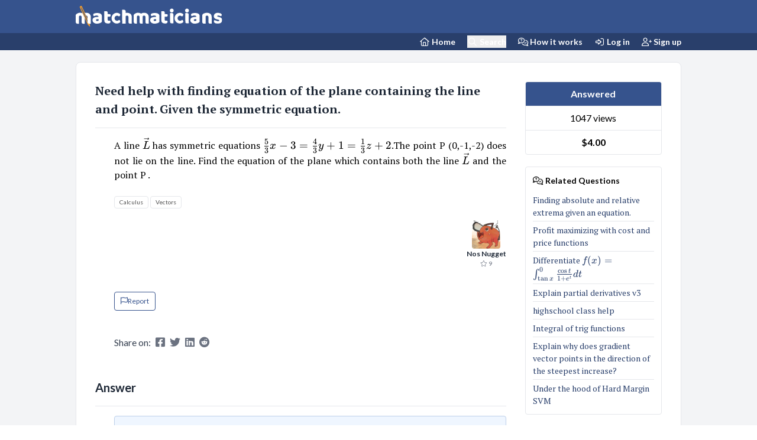

--- FILE ---
content_type: text/html; charset=UTF-8
request_url: https://matchmaticians.com/questions/0kpkj4/0kpkj4-need-help-with-finding-eqution-of-the-plane
body_size: 14328
content:
<!DOCTYPE html>
<html lang="en">
<head>
    <meta charset="utf-8">

            <meta name="viewport" content="width=device-width, initial-scale=1">
    
    <meta name="csrf-token" content="t6n0IPHmMdu42wrOQJT5ddXOjVfYDkx2B4rq6GIW">

    <!-- SEO -->
    <title>Need help with finding equation of the plane containing the line and point. Given the symmetric equation. - Matchmaticians</title>
<meta name="description" content="Question: A line $\vec{L}$ has symmetric equations $\frac{5}{3}x-3 = \frac{4}{3}y + 1 = \frac{1}{3}z + 2$.The point P (0,-1,-2) does not lie on the line. Find the equation of the p...">
<meta name="keywords" content="Calculus, Vectors">
<link rel="canonical" href="https://matchmaticians.com/questions/0kpkj4/0kpkj4-need-help-with-finding-eqution-of-the-plane">
<meta property="og:title" content="Need help with finding equation of the plane containing the line and point. Given the symmetric equation.">
<meta property="og:description" content="Question: A line $\vec{L}$ has symmetric equations $\frac{5}{3}x-3 = \frac{4}{3}y + 1 = \frac{1}{3}z + 2$.The point P (0,-1,-2) does not lie on the line. Find the equation of the p...">
<meta property="og:type" content="article">
<meta property="article:modified_time" content="2023-09-07 02:56:26">
<meta property="article:author" content="Nos Nugget">
<meta property="article:tag" content="Calculus">
<meta property="article:tag" content="Vectors">

<meta name="twitter:title" content="Need help with finding equation of the plane containing the line and point. Given the symmetric equation.">
<meta name="twitter:description" content="Question: A line $\vec{L}$ has symmetric equations $\frac{5}{3}x-3 = \frac{4}{3}y + 1 = \frac{1}{3}z + 2$.The point P (0,-1,-2) does not lie on the line. Find the equation of the p...">
<script type="application/ld+json">{"@context":"https://schema.org","@type":"WebPage","name":"Need help with finding equation of the plane containing the line and point. Given the symmetric equation.","description":"Question: A line $\\vec{L}$ has symmetric equations $\\frac{5}{3}x-3 = \\frac{4}{3}y + 1 = \\frac{1}{3}z + 2$.The point P (0,-1,-2) does not lie on the line. Find the equation of the p..."}</script>

    <!-- Favicon -->
    <link rel="apple-touch-icon" sizes="57x57" href="/assets/favicon/apple-icon-57x57-new.png">
    <link rel="apple-touch-icon" sizes="60x60" href="/assets/favicon/apple-icon-60x60-new.png">
    <link rel="apple-touch-icon" sizes="72x72" href="/assets/favicon/apple-icon-72x72-new.png">
    <link rel="apple-touch-icon" sizes="76x76" href="/assets/favicon/apple-icon-76x76-new.png">
    <link rel="apple-touch-icon" sizes="114x114" href="/assets/favicon/apple-icon-114x114-new.png">
    <link rel="apple-touch-icon" sizes="120x120" href="/assets/favicon/apple-icon-120x120-new.png">
    <link rel="apple-touch-icon" sizes="144x144" href="/assets/favicon/apple-icon-144x144-new.png">
    <link rel="apple-touch-icon" sizes="152x152" href="/assets/favicon/apple-icon-152x152-new.png">
    <link rel="apple-touch-icon" sizes="180x180" href="/assets/favicon/apple-icon-180x180-new.png">
    <link rel="icon" type="image/png" sizes="192x192" href="/assets/favicon/android-icon-192x192-new.png">
    <link rel="icon" type="image/png" sizes="32x32" href="/assets/favicon/favicon-32x32-new.png">
    <link rel="icon" type="image/png" sizes="96x96" href="/assets/favicon/favicon-96x96-new.png">
    <link rel="icon" type="image/png" sizes="16x16" href="/assets/favicon/favicon-16x16-new.png">
    <link rel="manifest" href="/assets/favicon/manifest-new.json">
    <meta name="msapplication-TileColor" content="#36538d">
    <meta name="msapplication-TileImage" content="/assets/favicon/ms-icon-144x144-new.png">
    <meta name="theme-color" content="#36538d">


    <!-- Styles -->

    <link rel="preload" href="/css/app.css?id=516c04163559b35d367118174eb672a4" as="style"/>
    <link rel="stylesheet" href="/css/app.css?id=516c04163559b35d367118174eb672a4">


    <!-- Fonts -->
    <link rel="preconnect" href="https://fonts.gstatic.com/" crossorigin>
    <link rel="preload" href="https://fonts.googleapis.com/css2?family=Lato:wght@400;500;600;700&display=swap" as="style"/>
    <link rel="preload" href="https://fonts.googleapis.com/css2?family=PT+Serif:wght@400;500;600;700&display=swap" as="style"/>
    <link rel="stylesheet" href="https://fonts.googleapis.com/css2?family=Lato:wght@400;500;600;700&display=swap">
    <link rel="stylesheet" href="https://fonts.googleapis.com/css2?family=PT+Serif:wght@400;500;600;700&display=swap">
    <link rel="stylesheet" href="https://fonts.googleapis.com/css2?family=Handlee&display=swap">


    <link rel="preload" href="/css/katex.min.css" as="style"/>
    <link rel="stylesheet" href="/css/katex.min.css">


    <style >[wire\:loading], [wire\:loading\.delay], [wire\:loading\.inline-block], [wire\:loading\.inline], [wire\:loading\.block], [wire\:loading\.flex], [wire\:loading\.table], [wire\:loading\.grid], [wire\:loading\.inline-flex] {display: none;}[wire\:loading\.delay\.shortest], [wire\:loading\.delay\.shorter], [wire\:loading\.delay\.short], [wire\:loading\.delay\.long], [wire\:loading\.delay\.longer], [wire\:loading\.delay\.longest] {display:none;}[wire\:offline] {display: none;}[wire\:dirty]:not(textarea):not(input):not(select) {display: none;}input:-webkit-autofill, select:-webkit-autofill, textarea:-webkit-autofill {animation-duration: 50000s;animation-name: livewireautofill;}@keyframes livewireautofill { from {} }</style>


                <script type="application/ld+json">
        {
            "@context": "https://schema.org",
            "@type": "BreadcrumbList",
            "itemListElement": [
                {
                    "@type": "ListItem",
                    "position": 1,
                    "name": "Home",
                    "item": "https:\/\/matchmaticians.com"            },
            {
                "@type": "ListItem",
                "position": 2,
                "name": "Calculus",
                        "item": "https:\/\/matchmaticians.com\/tags\/calculus"            },
            {
                "@type": "ListItem",
                "position": 3,
                "name": "Question",
                "item": "https:\/\/matchmaticians.com\/questions\/0kpkj4\/0kpkj4-need-help-with-finding-eqution-of-the-plane"            }
        ]
    }





        </script>
    
    <script type="6f87e3b86d8d1396f5036cbd-text/javascript">window.Wireui = {hook(hook, callback) {window.addEventListener(`wireui:${hook}`, () => callback())},dispatchHook(hook) {window.dispatchEvent(new Event(`wireui:${hook}`))}}</script>
<script src="https://matchmaticians.com/wireui/assets/scripts?id=be97ebae74d62aa4c86689a6528b707f" defer type="6f87e3b86d8d1396f5036cbd-text/javascript"></script>





    

    <script src="/js/app.js?id=c9d3521e356fa23e4042cd88aa35b5b7" defer type="6f87e3b86d8d1396f5036cbd-text/javascript"></script>

            <script src="/editor/tinymce/tinymce.min.js" type="6f87e3b86d8d1396f5036cbd-text/javascript"></script>
    
    

    <script defer src="/js/katex.min.js" type="6f87e3b86d8d1396f5036cbd-text/javascript"></script>
    <script defer src="/js/auto-render.min.js" type="6f87e3b86d8d1396f5036cbd-text/javascript"></script>

    <script type="6f87e3b86d8d1396f5036cbd-text/javascript">
        window.renderLatex = function () {
            let latex_elements = document.getElementsByClassName('render-latex');

            for (let latex_element of latex_elements) {
                window.renderMathInElement(latex_element, {
                    // output: 'html',
                    strict: false,
                    throwOnError: false,
                    delimiters: [
                        {left: "$$", right: "$$", display: true},
                        {left: "\\[", right: "\\]", display: true},
                        {left: "$", right: "$", display: false},
                        // {left: "\\(", right: "\\)", display: false}
                    ],
                });
            }
        };

        window.renderTippy = function () {
            window.tippy('[data-tippy-content]', {
                delay: [0, 100],
                interactive: true,
                allowHTML: true,
            });
        };

        window.render = function () {
            if (window.tippy) window.renderTippy();

            window.renderLatex();
        };

        document.addEventListener("DOMContentLoaded", window.render);
        document.addEventListener('render', window.render)
    </script>


            <meta http-equiv="Content-Security-Policy" content="upgrade-insecure-requests">
        <script async src="https://www.googletagmanager.com/gtag/js?id=UA-149506705-1" type="6f87e3b86d8d1396f5036cbd-text/javascript"></script>
        <script type="6f87e3b86d8d1396f5036cbd-text/javascript">
            window.dataLayer = window.dataLayer || [];

            function gtag() {
                dataLayer.push(arguments);
            }

            gtag('js', new Date());
            gtag('config', 'UA-149506705-1', {cookie_flags: 'SameSite=None;Secure'});
        </script>
    

    


</head>


<body class="font-sans antialiased">
<div class="min-h-screen  flex flex-col bg-gray-100">
    <header wire:id="rd0naZs6aE8gHJC2W44r" wire:initial-data="{&quot;fingerprint&quot;:{&quot;id&quot;:&quot;rd0naZs6aE8gHJC2W44r&quot;,&quot;name&quot;:&quot;component.header&quot;,&quot;locale&quot;:&quot;en&quot;,&quot;path&quot;:&quot;questions\/0kpkj4\/0kpkj4-need-help-with-finding-eqution-of-the-plane&quot;,&quot;method&quot;:&quot;GET&quot;,&quot;v&quot;:&quot;acj&quot;},&quot;effects&quot;:{&quot;listeners&quot;:[]},&quot;serverMemo&quot;:{&quot;children&quot;:[],&quot;errors&quot;:[],&quot;htmlHash&quot;:&quot;01a4152c&quot;,&quot;data&quot;:[],&quot;dataMeta&quot;:[],&quot;checksum&quot;:&quot;49eeb833cd3adb5ae8169631e645bdf06bb1fb6d577fe877d5d69a0c28531574&quot;}}" class="sticky lg:relative right-0 left-0 top-0 z-10">
    <div class="bg-primary-500 shadow ">
        <div class="container mx-auto">
    <nav class="flex flex-wrap  items-center h-nav mx-2 sm:mx-0">
                <div class="block md:hidden">
                                            <button x-data @click="$dispatch('sidebar')" aria-label="Sidebar Mobile Menu"
                                class="transition-all duration-300 w-[2rem] mr-1 p-1 rounded-full focus:outline-none hover:bg-primary-600 transition-all duration-300">

                            <i class="fa-solid fa-bars text-white text-[1.3rem]"></i>
                        </button>
                                    </div>

                <a href="/" class="flex items-center h-nav" aria-label="Matchmaticians">
                    <img src="/assets/images/logo-main.svg" alt="Matchmaticians"
                         class="h-[1.7rem] md:h-[2.2rem] mb-1 md:-mb-0 ">
                </a>



                <div class="ml-auto md:hidden text-white space-x-3 p-1 mr-2">
                    <a class="cursor-pointer" href="https://matchmaticians.com/ask" aria-label="Ask a Question"><i
                            class="fa-regular fa-pencil fa-fw text-[1.1rem] "></i></a>

                                            <a class="cursor-pointer" href="/blogs/how-it-works" aria-label="How it works"><i
                                class="fa-regular fa-comments-question-check fa-fw text-[1.1rem]"></i></a>
                    
                    <button class="cursor-pointer" wire:click="$emit('toggleSearchDialog')" aria-label="Search"><i
                            class="fa-regular fa-magnifying-glass fa-fw text-[1.1rem] fa-flip-horizontal"></i>
                    </button>
                </div>


            </nav>
</div>
    </div>

    <div class="bg-primary-600 hidden md:block">
        <div class="container mx-auto">
    <nav class="py-1 flex justify-end space-x-5 font-bold text-white text-sm">
                <a class="text-white" href="/" aria-label="Home Page">
                    <span class="/"><i class="fa-regular fa-house fa-fw "></i> Home</span>
                </a>


                <button class="text-white cursor-pointer" wire:click="$emit('toggleSearchDialog')" aria-label="Search"><i
                        class="fa-regular fa-magnifying-glass fa-fw"></i> Search</button>


                <a class="text-white " href="/blogs/how-it-works" aria-label="How it works">
                    <i class="fa-regular fa-comments-question-check fa-fw"></i> How it works
                </a>

                                    <a class="text-white " href="https://matchmaticians.com/login" aria-label="Login">
                        <i class="fa-regular fa-right-to-bracket fa-fw"></i> Log in
                    </a>

                    <a class="text-white " href="https://matchmaticians.com/register" aria-label="Sign up">
                        <i class="fa-regular fa-user-plus fa-fw"></i> Sign up
                    </a>
                

                
            </nav>
</div>
    </div>

</header>

<!-- Livewire Component wire-end:rd0naZs6aE8gHJC2W44r -->    <aside wire:id="wlzV5VMcg1hgSQsv7vKe" wire:initial-data="{&quot;fingerprint&quot;:{&quot;id&quot;:&quot;wlzV5VMcg1hgSQsv7vKe&quot;,&quot;name&quot;:&quot;component.sidebar&quot;,&quot;locale&quot;:&quot;en&quot;,&quot;path&quot;:&quot;questions\/0kpkj4\/0kpkj4-need-help-with-finding-eqution-of-the-plane&quot;,&quot;method&quot;:&quot;GET&quot;,&quot;v&quot;:&quot;acj&quot;},&quot;effects&quot;:{&quot;listeners&quot;:[]},&quot;serverMemo&quot;:{&quot;children&quot;:[],&quot;errors&quot;:[],&quot;htmlHash&quot;:&quot;57193ac7&quot;,&quot;data&quot;:[],&quot;dataMeta&quot;:[],&quot;checksum&quot;:&quot;f341372646406c00a683d9a7c3c7e999e984772f2833cd207d9eec59aec8be9a&quot;}}" x-cloak x-data="sidebar()" @sidebar.window="toggleSidebar"
       class="sidebar relative flex items-start block md:hidden">

    <div x-cloak wire:ignore :class="{'w-64': sidebarOpen, 'w-0': !sidebarOpen}"
         class="select-none fixed top-0 bottom-0 left-0 z-30 block w-64 h-full min-h-screen overflow-y-auto text-gray-400 transition-all duration-300 ease-in-out bg-gray-900 shadow-lg overflow-x-hidden">

        <div class="flex flex-col items-stretch justify-between h-full whitespace-nowrap"
             @click.away="sidebarOpen = false"
             x-show="sidebarOpen">
            <div class="flex flex-col flex-shrink-0 w-full">
                <div class="flex items-center justify-between px-5 text-center h-nav transition-all duration-300">
                    <a href="/">
                        <img src="/assets/images/logo-main.svg" alt="Matchmaticians"
                             class="h-[1.5rem]  mb-1 md:-mb-0 ">
                    </a>
                    <button @click="sidebarOpen = !sidebarOpen"
                            :class="{'hover:bg-gray-300': !sidebarOpen, 'hover:bg-gray-700': sidebarOpen}"
                            class="transition-all duration-300  w-8 p-1  rounded-full focus:outline-none">
                        <svg viewBox="0 0 20 20" class="w-6 h-6 fill-current"
                             :class="{'text-gray-600': !sidebarOpen, 'text-gray-300': sidebarOpen}">
                            <path x-show="sidebarOpen" fill-rule="evenodd"
                                  d="M4.293 4.293a1 1 0 011.414 0L10 8.586l4.293-4.293a1 1 0 111.414 1.414L11.414 10l4.293 4.293a1 1 0 01-1.414 1.414L10 11.414l-4.293 4.293a1 1 0 01-1.414-1.414L8.586 10 4.293 5.707a1 1 0 010-1.414z"
                                  clip-rule="evenodd"></path>
                        </svg>
                    </button>
                </div>

                <nav>
                    <div class="flex-grow md:block md:overflow-y-auto overflow-x-hidden"
                         :class="{'opacity-1': sidebarOpen, 'opacity-0': !sidebarOpen}">

                        <ul>
                            <li>
                                <a class="flex items-center px-2 py-3 hover:bg-gray-800 focus:bg-gray-800 hover:text-gray-400 focus:outline-none focus:ring "
                                   href="/">
                                    <span class="mx-4"><i class="fa-regular fa-house fa-fw mr-2"></i> Home</span>
                                </a>
                            </li>

                            
                            
                            <li>
                                <span
                                    class="flex items-center px-2 py-3 hover:bg-gray-800 focus:bg-gray-800 hover:text-gray-400 focus:outline-none focus:ring cursor-pointer"
                                    wire:click="$emit('toggleSearchDialog')"><span class="mx-4"><i
                                            class="fa-regular fa-magnifying-glass fa-fw mr-2"></i> Search</span></span>
                            </li>


                            <li>
                                <a class="flex items-center px-2 py-3 hover:bg-gray-800 focus:bg-gray-800 hover:text-gray-400 focus:outline-none focus:ring "
                                   href="/blogs/how-it-works">
                                    <span class="mx-4"><i
                                            class="fa-regular fa-comments-question-check fa-fw mr-2"></i> How it works</span>
                                </a>
                            </li>


                            <li>
                                <a class="flex items-center px-2 py-3 hover:bg-gray-800 focus:bg-gray-800 hover:text-gray-400 focus:outline-none focus:ring "
                                   href="https://matchmaticians.com/ask">
                                    <span class="mx-4"><i
                                            class="fa-regular fa-pencil fa-fw mr-2"></i> Ask Question</span>
                                </a>
                            </li>


                            
                            <li>
                                <a class="flex items-center px-2 py-3 hover:bg-gray-800 focus:bg-gray-800 hover:text-gray-400 focus:outline-none focus:ring "
                                   href="https://matchmaticians.com/tags">
                                    <span class="mx-4"><i
                                            class="fa-regular fa-tags fa-fw mr-2"></i> Tags</span>
                                </a>
                            </li>

                            <li>
                                <a class="flex items-center px-2 py-3 hover:bg-gray-800 focus:bg-gray-800 hover:text-gray-400 focus:outline-none focus:ring "
                                   href="https://matchmaticians.com/supports/create">
                                    <span class="mx-4"><i
                                            class="fa-regular fa-headset fa-fw mr-2"></i> Support</span>
                                </a>
                            </li>


                            <li>
                                <a class="flex items-center px-2 py-3 hover:bg-gray-800 focus:bg-gray-800 hover:text-gray-400 focus:outline-none focus:ring "
                                   href="https://matchmaticians.com/affiliates">
                                    <span class="mx-4"><i
                                            class="fa-regular fa-bullseye-arrow fa-fw mr-2"></i> Affiliate Program</span>
                                </a>
                            </li>


                                                            <li>
                                    <a class="flex items-center px-2 py-3 hover:bg-gray-800 focus:bg-gray-800 hover:text-gray-400 focus:outline-none focus:ring "
                                       href="https://matchmaticians.com/login">
                                        <span class="mx-4"><i
                                                class="fa-regular fa-arrow-right-to-bracket fa-fw mr-2"></i> Log in</span>
                                    </a>
                                </li>
                                <li>
                                    <a class="flex items-center px-2 py-3 hover:bg-gray-800 focus:bg-gray-800 hover:text-gray-400 focus:outline-none focus:ring "
                                       href="https://matchmaticians.com/register">
                                        <span class="mx-4"><i
                                                class="fa-regular fa-user-plus fa-fw mr-2"></i> Sign up</span>
                                    </a>
                                </li>
                            


                                                    </ul>


                    </div>
                </nav>
            </div>


        </div>
    </div>
</aside>

<!-- Livewire Component wire-end:wlzV5VMcg1hgSQsv7vKe -->
    
    <div class="container"
     x-data="{&quot;show&quot;:true,&quot;style&quot;:&quot;success&quot;,&quot;message&quot;:null}"
     style="display: none;"
     x-show="show && message"
     x-init="
                document.addEventListener('banner-message', event => {
                    style = event.detail.style;
                    message = event.detail.message;
                    show = true;
                });
            ">

<div class="mt-5 rounded mx-5 lg:mx-0" :class="{ 'bg-primary-500': style == 'success', 'bg-red-700': style == 'danger', 'bg-gray-500': style != 'success' && style != 'danger' }">


    <div class="max-w-screen-xl mx-auto py-2 px-3 sm:px-6 lg:px-8">
        <div class="flex items-center justify-between flex-wrap">
            <div class="w-0 flex-1 flex items-center min-w-0">
                <span class="flex p-2 rounded-lg" :class="{ 'bg-primary-600': style == 'success', 'bg-red-600': style == 'danger' }">
                    <svg x-show="style == 'success'" class="h-4 w-4 text-white" xmlns="http://www.w3.org/2000/svg" fill="none" viewBox="0 0 24 24" stroke="currentColor">
                        <path stroke-linecap="round" stroke-linejoin="round" stroke-width="2" d="M9 12l2 2 4-4m6 2a9 9 0 11-18 0 9 9 0 0118 0z" />
                    </svg>
                    <svg x-show="style == 'danger'" class="h-4 w-4 text-white" xmlns="http://www.w3.org/2000/svg" fill="none" viewBox="0 0 24 24" stroke="currentColor">
                        <path stroke-linecap="round" stroke-linejoin="round" stroke-width="2" d="M12 8v4m0 4h.01M21 12a9 9 0 11-18 0 9 9 0 0118 0z" />
                    </svg>
                    <svg x-show="style != 'success' && style != 'danger'" class="h-4 w-4 text-white" xmlns="http://www.w3.org/2000/svg" fill="none" viewBox="0 0 24 24" stroke="currentColor">
                        <path stroke-linecap="round" stroke-linejoin="round" stroke-width="2" d="M13 16h-1v-4h-1m1-4h.01M21 12a9 9 0 11-18 0 9 9 0 0118 0z" />
                    </svg>
                </span>

                <p class="ml-3 font-medium text-sm text-white truncate" x-text="message"></p>
            </div>

            <div class="shrink-0 sm:ml-3">
                <button
                    type="button"
                    class="-mr-1 flex p-2 rounded-md focus:outline-none sm:-mr-2 transition"
                    :class="{ 'hover:bg-indigo-600 focus:bg-indigo-600': style == 'success', 'hover:bg-red-600 focus:bg-red-600': style == 'danger' }"
                    aria-label="Dismiss"
                    x-on:click="show = false">
                    <svg class="h-5 w-5 text-white" xmlns="http://www.w3.org/2000/svg" fill="none" viewBox="0 0 24 24" stroke="currentColor">
                        <path stroke-linecap="round" stroke-linejoin="round" stroke-width="2" d="M6 18L18 6M6 6l12 12" />
                    </svg>
                </button>
            </div>
        </div>
    </div>
</div>
</div>

    <main>
        
                    <div wire:id="QVINwxtFmNILElambpHL" wire:initial-data="{&quot;fingerprint&quot;:{&quot;id&quot;:&quot;QVINwxtFmNILElambpHL&quot;,&quot;name&quot;:&quot;questions.show-question&quot;,&quot;locale&quot;:&quot;en&quot;,&quot;path&quot;:&quot;questions\/0kpkj4\/0kpkj4-need-help-with-finding-eqution-of-the-plane&quot;,&quot;method&quot;:&quot;GET&quot;,&quot;v&quot;:&quot;acj&quot;},&quot;effects&quot;:{&quot;dispatches&quot;:[{&quot;event&quot;:&quot;render&quot;,&quot;data&quot;:null}],&quot;listeners&quot;:[&quot;ShowQuestion&quot;],&quot;path&quot;:&quot;https:\/\/matchmaticians.com\/questions\/0kpkj4\/0kpkj4-need-help-with-finding-eqution-of-the-plane&quot;},&quot;serverMemo&quot;:{&quot;children&quot;:{&quot;l968223640-0&quot;:{&quot;id&quot;:&quot;WqJd5q7pdFg0PNCnBl47&quot;,&quot;tag&quot;:&quot;div&quot;},&quot;l968223640-2&quot;:{&quot;id&quot;:&quot;KBqoj1pY15BN5Sayqabp&quot;,&quot;tag&quot;:&quot;div&quot;},&quot;tags-0kpkj4&quot;:{&quot;id&quot;:&quot;FvgEvYuCmHnBqi4gxEX4&quot;,&quot;tag&quot;:&quot;div&quot;},&quot;l968223640-4&quot;:{&quot;id&quot;:&quot;qIkMw5s2eVjimfS9Ieo9&quot;,&quot;tag&quot;:&quot;div&quot;},&quot;l968223640-5&quot;:{&quot;id&quot;:&quot;xI1Vfz5tq7aGIpsTnfou&quot;,&quot;tag&quot;:&quot;div&quot;},&quot;l968223640-9&quot;:{&quot;id&quot;:&quot;3nPwqyLfU87GTmerNZ4I&quot;,&quot;tag&quot;:&quot;div&quot;},&quot;l968223640-10&quot;:{&quot;id&quot;:&quot;lW4AKERzcjIBPjCRj5wM&quot;,&quot;tag&quot;:&quot;div&quot;},&quot;l968223640-13&quot;:{&quot;id&quot;:&quot;63JxjmYC1NhVI5CaUxST&quot;,&quot;tag&quot;:&quot;div&quot;},&quot;l968223640-20&quot;:{&quot;id&quot;:&quot;JJ2OJEnQuPxyg8wknOMq&quot;,&quot;tag&quot;:&quot;div&quot;}},&quot;errors&quot;:[],&quot;htmlHash&quot;:&quot;6af366f8&quot;,&quot;data&quot;:{&quot;question&quot;:[]},&quot;dataMeta&quot;:{&quot;models&quot;:{&quot;question&quot;:{&quot;class&quot;:&quot;App\\Models\\Question&quot;,&quot;id&quot;:103185,&quot;relations&quot;:[&quot;user&quot;,&quot;user.media&quot;,&quot;user.roles&quot;,&quot;user.permissions&quot;,&quot;tags&quot;,&quot;media&quot;],&quot;connection&quot;:&quot;mysql&quot;,&quot;collectionClass&quot;:null}}},&quot;checksum&quot;:&quot;e1079c74eb87a757e37ec16a5a3e683c730544449fb06ae46b75189806b5d741&quot;}}" class="container mx-auto py-0 sm:py-5 space-y-5 flex flex-col">
    <div class="card bg-white sm:border rounded sm:rounded-lg" >
    
            <div class="card-body p-5 lg:p-8">
            <div class="block lg:flex space-x-0  lg:space-x-8 space-y-5 lg:space-y-0">
            <div class="lg:w-9/12 ">
                                
            
            <div class="space-y-12 pb-24" id="question">

        <section >
            <h1 class="text-xl font-bold mb-4 pb-4 border-b text-gray-800 title"><a href="https://matchmaticians.com/questions/0kpkj4/0kpkj4-need-help-with-finding-eqution-of-the-plane"
                   class="render-latex katex-inline text-gray-800">Need help with finding equation of the plane containing the line and point. Given the symmetric equation.</a></h1>
    
    <div class=" ml-0 md:ml-8">
        <div class="space-y-5" id="question">
                <div class="flex ">
                    
                    <div wire:id="KBqoj1pY15BN5Sayqabp" wire:initial-data="{&quot;fingerprint&quot;:{&quot;id&quot;:&quot;KBqoj1pY15BN5Sayqabp&quot;,&quot;name&quot;:&quot;questions.question-text-body&quot;,&quot;locale&quot;:&quot;en&quot;,&quot;path&quot;:&quot;questions\/0kpkj4\/0kpkj4-need-help-with-finding-eqution-of-the-plane&quot;,&quot;method&quot;:&quot;GET&quot;,&quot;v&quot;:&quot;acj&quot;},&quot;effects&quot;:{&quot;listeners&quot;:[]},&quot;serverMemo&quot;:{&quot;children&quot;:[],&quot;errors&quot;:[],&quot;htmlHash&quot;:&quot;dcddecb6&quot;,&quot;data&quot;:{&quot;text&quot;:&quot;A line $\\vec{L}$ has symmetric equations $\\frac{5}{3}x-3 = \\frac{4}{3}y + 1 = \\frac{1}{3}z + 2$.The point P (0,-1,-2) does not lie on the line. Find the equation of the plane which contains both the line $\\vec{L}$ and the point P .&quot;},&quot;dataMeta&quot;:[],&quot;checksum&quot;:&quot;9a7507fc5f751e25a90dd69a9ab286b3a226025b7ebdca0246d21e165f3f490e&quot;}}">
    <div class="text-justify render-latex break-words-all content overflow-x-auto overflow-y-clip "><!DOCTYPE html PUBLIC "-//W3C//DTD HTML 4.0 Transitional//EN" "http://www.w3.org/TR/REC-html40/loose.dtd">
<html><body><p>A line $\vec{L}$ has symmetric equations $\frac{5}{3}x-3 = \frac{4}{3}y + 1 = \frac{1}{3}z + 2$.The point P (0,-1,-2) does not lie on the line. Find the equation of the plane which contains both the line $\vec{L}$ and the point P .</p><script src="/cdn-cgi/scripts/7d0fa10a/cloudflare-static/rocket-loader.min.js" data-cf-settings="6f87e3b86d8d1396f5036cbd-|49" defer></script></body></html>
</div>
</div>

<!-- Livewire Component wire-end:KBqoj1pY15BN5Sayqabp -->                </div>

                <div wire:id="FvgEvYuCmHnBqi4gxEX4" wire:initial-data="{&quot;fingerprint&quot;:{&quot;id&quot;:&quot;FvgEvYuCmHnBqi4gxEX4&quot;,&quot;name&quot;:&quot;questions.question-tag-buttons&quot;,&quot;locale&quot;:&quot;en&quot;,&quot;path&quot;:&quot;questions\/0kpkj4\/0kpkj4-need-help-with-finding-eqution-of-the-plane&quot;,&quot;method&quot;:&quot;GET&quot;,&quot;v&quot;:&quot;acj&quot;},&quot;effects&quot;:{&quot;listeners&quot;:[]},&quot;serverMemo&quot;:{&quot;children&quot;:[],&quot;errors&quot;:[],&quot;htmlHash&quot;:&quot;742e2c4a&quot;,&quot;data&quot;:{&quot;tags&quot;:[]},&quot;dataMeta&quot;:{&quot;modelCollections&quot;:{&quot;tags&quot;:{&quot;class&quot;:&quot;App\\Models\\Tag&quot;,&quot;id&quot;:[100001,100037],&quot;relations&quot;:[],&quot;connection&quot;:&quot;mysql&quot;,&quot;collectionClass&quot;:null}}},&quot;checksum&quot;:&quot;4d94c79a56f20d1aeb3d802d58958b6ab35c71523852cd4da33e7357c782c6fa&quot;}}" class="tags">
            <a wire:loading.attr="disabled" wire:loading.class="!cursor-wait" href="https://matchmaticians.com/tags/calculus" class="outline-none inline-flex justify-center items-center group transition-all ease-in duration-150 focus:ring-2 focus:ring-offset-2 hover:shadow-sm disabled:opacity-80 disabled:cursor-not-allowed rounded gap-x-0.5 text-2xs px-2 py-0.5     border text-slate-500 hover:bg-slate-100 ring-slate-200
    dark:ring-slate-600 dark:border-slate-500 dark:hover:bg-slate-700
    dark:ring-offset-slate-800 dark:text-slate-400" wire:key="tag-100001">
    
    Calculus

    
    </a>
            <a wire:loading.attr="disabled" wire:loading.class="!cursor-wait" href="https://matchmaticians.com/tags/vectors" class="outline-none inline-flex justify-center items-center group transition-all ease-in duration-150 focus:ring-2 focus:ring-offset-2 hover:shadow-sm disabled:opacity-80 disabled:cursor-not-allowed rounded gap-x-0.5 text-2xs px-2 py-0.5     border text-slate-500 hover:bg-slate-100 ring-slate-200
    dark:ring-slate-600 dark:border-slate-500 dark:hover:bg-slate-700
    dark:ring-offset-slate-800 dark:text-slate-400" wire:key="tag-100037">
    
    Vectors

    
    </a>
    </div>

<!-- Livewire Component wire-end:FvgEvYuCmHnBqi4gxEX4 -->
                <div wire:id="qIkMw5s2eVjimfS9Ieo9" wire:initial-data="{&quot;fingerprint&quot;:{&quot;id&quot;:&quot;qIkMw5s2eVjimfS9Ieo9&quot;,&quot;name&quot;:&quot;questions.question-avatar-and-date-component&quot;,&quot;locale&quot;:&quot;en&quot;,&quot;path&quot;:&quot;questions\/0kpkj4\/0kpkj4-need-help-with-finding-eqution-of-the-plane&quot;,&quot;method&quot;:&quot;GET&quot;,&quot;v&quot;:&quot;acj&quot;},&quot;effects&quot;:{&quot;listeners&quot;:[]},&quot;serverMemo&quot;:{&quot;children&quot;:{&quot;l3484356666-0&quot;:{&quot;id&quot;:&quot;yHN9bgNXbIhHg8zyF8fF&quot;,&quot;tag&quot;:&quot;div&quot;}},&quot;errors&quot;:[],&quot;htmlHash&quot;:&quot;5a424425&quot;,&quot;data&quot;:{&quot;question&quot;:[],&quot;user&quot;:[],&quot;carbon&quot;:&quot;2023-09-07T02:06:04-0700&quot;},&quot;dataMeta&quot;:{&quot;models&quot;:{&quot;question&quot;:{&quot;class&quot;:&quot;App\\Models\\Question&quot;,&quot;id&quot;:103185,&quot;relations&quot;:[&quot;user&quot;,&quot;user.media&quot;,&quot;user.roles&quot;,&quot;user.permissions&quot;,&quot;tags&quot;],&quot;connection&quot;:&quot;mysql&quot;,&quot;collectionClass&quot;:null},&quot;user&quot;:{&quot;class&quot;:&quot;App\\Models\\User&quot;,&quot;id&quot;:105424,&quot;relations&quot;:[&quot;media&quot;,&quot;roles&quot;,&quot;permissions&quot;],&quot;connection&quot;:&quot;mysql&quot;,&quot;collectionClass&quot;:null}},&quot;dates&quot;:{&quot;carbon&quot;:&quot;illuminate&quot;}},&quot;checksum&quot;:&quot;d28bd75cf8e95f74899be038f57616d41100a61640b8a63dd791f93a8c1cdf6d&quot;}}" class="flex justify-between flex-row-reverse items-center">
    <div wire:id="yHN9bgNXbIhHg8zyF8fF" wire:initial-data="{&quot;fingerprint&quot;:{&quot;id&quot;:&quot;yHN9bgNXbIhHg8zyF8fF&quot;,&quot;name&quot;:&quot;questions.user-avatar-name-component&quot;,&quot;locale&quot;:&quot;en&quot;,&quot;path&quot;:&quot;questions\/0kpkj4\/0kpkj4-need-help-with-finding-eqution-of-the-plane&quot;,&quot;method&quot;:&quot;GET&quot;,&quot;v&quot;:&quot;acj&quot;},&quot;effects&quot;:{&quot;listeners&quot;:[]},&quot;serverMemo&quot;:{&quot;children&quot;:[],&quot;errors&quot;:[],&quot;htmlHash&quot;:&quot;da2ea34a&quot;,&quot;data&quot;:{&quot;type&quot;:&quot;&quot;,&quot;user&quot;:[]},&quot;dataMeta&quot;:{&quot;models&quot;:{&quot;user&quot;:{&quot;class&quot;:&quot;App\\Models\\User&quot;,&quot;id&quot;:105424,&quot;relations&quot;:[&quot;media&quot;,&quot;roles&quot;,&quot;permissions&quot;],&quot;connection&quot;:&quot;mysql&quot;,&quot;collectionClass&quot;:null}}},&quot;checksum&quot;:&quot;db8afae640d4c5a5df5f4f80dac6742c4929ae9931a733346ad6786975b3d5e9&quot;}}" class="inline-block">
        <a href="https://matchmaticians.com/users/bccmdp" class="flex flex-col justify-center items-center" rel="noopener nofollow">
            <img class="w-12 h-12 rounded" src="https://matchmaticians.com/storage/user/105424/thumb/AAcHTtcK4Is3j-xlarp7fJGaxQsHdy2Vmjpg7ZUpY4hMgxJx-avatar-512.jpg" alt="Nos Nugget">
            <span
                class="text-xs font-bold text-center text-gray-800 whitespace-nowrap">Nos Nugget</span>
        </a>

        <div class="text-2xs text-center text-gray-500"><i class="fa-light fa-star"></i> 9</div>
    </div>


<!-- Livewire Component wire-end:yHN9bgNXbIhHg8zyF8fF -->
    
    </div>

<!-- Livewire Component wire-end:qIkMw5s2eVjimfS9Ieo9 -->
                <div wire:id="xI1Vfz5tq7aGIpsTnfou" wire:initial-data="{&quot;fingerprint&quot;:{&quot;id&quot;:&quot;xI1Vfz5tq7aGIpsTnfou&quot;,&quot;name&quot;:&quot;component.question-files-component&quot;,&quot;locale&quot;:&quot;en&quot;,&quot;path&quot;:&quot;questions\/0kpkj4\/0kpkj4-need-help-with-finding-eqution-of-the-plane&quot;,&quot;method&quot;:&quot;GET&quot;,&quot;v&quot;:&quot;acj&quot;},&quot;effects&quot;:{&quot;listeners&quot;:[&quot;ShowQuestion&quot;]},&quot;serverMemo&quot;:{&quot;children&quot;:[],&quot;errors&quot;:[],&quot;htmlHash&quot;:&quot;ceede4b5&quot;,&quot;data&quot;:{&quot;model&quot;:[],&quot;question&quot;:[]},&quot;dataMeta&quot;:{&quot;models&quot;:{&quot;model&quot;:{&quot;class&quot;:&quot;App\\Models\\Question&quot;,&quot;id&quot;:103185,&quot;relations&quot;:[&quot;user&quot;,&quot;user.media&quot;,&quot;user.roles&quot;,&quot;user.permissions&quot;,&quot;tags&quot;,&quot;media&quot;],&quot;connection&quot;:&quot;mysql&quot;,&quot;collectionClass&quot;:null},&quot;question&quot;:{&quot;class&quot;:&quot;App\\Models\\Question&quot;,&quot;id&quot;:103185,&quot;relations&quot;:[&quot;user&quot;,&quot;user.media&quot;,&quot;user.roles&quot;,&quot;user.permissions&quot;,&quot;tags&quot;,&quot;media&quot;],&quot;connection&quot;:&quot;mysql&quot;,&quot;collectionClass&quot;:null}}},&quot;checksum&quot;:&quot;23978bc2bccb96af18e4b51fcf1779377fb704997966c09de235860516bab1a0&quot;}}" class="flex flex-col  space-y-2">
    </div>

<!-- Livewire Component wire-end:xI1Vfz5tq7aGIpsTnfou -->

                <div class="flex flex-wrap space-x-1 items-center">
                    
                    
                    
                                            <a wire:loading.attr="disabled" wire:loading.class="!cursor-wait" href="https://matchmaticians.com/login" class="outline-none inline-flex justify-center items-center group transition-all ease-in duration-150 focus:ring-2 focus:ring-offset-2 hover:shadow-sm disabled:opacity-80 disabled:cursor-not-allowed rounded gap-x-1 text-xs px-2.5 py-1.5     ring-primary-500 text-primary-500 border border-primary-500 hover:bg-primary-50
    dark:ring-offset-slate-800 dark:hover:bg-slate-700" rel="noopener nofollow">
    
    <i class="fa-regular fa-flag"></i> Report

    
    </a>

                    
                    <div wire:id="3nPwqyLfU87GTmerNZ4I" wire:initial-data="{&quot;fingerprint&quot;:{&quot;id&quot;:&quot;3nPwqyLfU87GTmerNZ4I&quot;,&quot;name&quot;:&quot;edits.edits-index-button-component&quot;,&quot;locale&quot;:&quot;en&quot;,&quot;path&quot;:&quot;questions\/0kpkj4\/0kpkj4-need-help-with-finding-eqution-of-the-plane&quot;,&quot;method&quot;:&quot;GET&quot;,&quot;v&quot;:&quot;acj&quot;},&quot;effects&quot;:{&quot;listeners&quot;:[]},&quot;serverMemo&quot;:{&quot;children&quot;:[],&quot;errors&quot;:[],&quot;htmlHash&quot;:&quot;aff0e227&quot;,&quot;data&quot;:{&quot;model&quot;:[]},&quot;dataMeta&quot;:{&quot;models&quot;:{&quot;model&quot;:{&quot;class&quot;:&quot;App\\Models\\Question&quot;,&quot;id&quot;:103185,&quot;relations&quot;:[&quot;user&quot;,&quot;user.media&quot;,&quot;user.roles&quot;,&quot;user.permissions&quot;,&quot;tags&quot;,&quot;media&quot;],&quot;connection&quot;:&quot;mysql&quot;,&quot;collectionClass&quot;:null}}},&quot;checksum&quot;:&quot;09b513ab05e6ad29bbcc013dda08efbfb5827e4d1cab60ee6b2d7dad5171a409&quot;}}" class="!ml-auto">
    </div>

<!-- Livewire Component wire-end:3nPwqyLfU87GTmerNZ4I -->                </div>

                <ul class="flex space-x-2 text-gray-500 text-lg !mt-10 social-links ">
                    <li class="text-gray-700 text-base my-auto"><span>Share on:</span></li>
                    <li>
                        <a href="https://www.facebook.com/sharer/sharer.php?u=https://matchmaticians.com/questions/0kpkj4/0kpkj4-need-help-with-finding-eqution-of-the-plane"
                           class="social-button hover:text-gray-700 transition-all" id="" title=""
                           rel="noopener nofollow"><span class="fab fa-facebook-square"></span></a>
                    </li>
                    <li>
                        <a href="https://twitter.com/intent/tweet?text=Need+help+with+finding+equation+of+the+plane+containing+the+line+and+point.+Given+the+symmetric+equation.&amp;url=https://matchmaticians.com/questions/0kpkj4/0kpkj4-need-help-with-finding-eqution-of-the-plane"
                           class="social-button hover:text-gray-700 transition-all" id="" title=""
                           rel="noopener nofollow"><span class="fab fa-twitter"></span></a>
                    </li>

                    <li>
                        <a href="https://www.linkedin.com/sharing/share-offsite?mini=true&amp;url=https://matchmaticians.com/questions/0kpkj4/0kpkj4-need-help-with-finding-eqution-of-the-plane&amp;title=Need+help+with+finding+equation+of+the+plane+containing+the+line+and+point.+Given+the+symmetric+equation.&amp;summary="
                           class="social-button hover:text-gray-700 transition-all" id="" title=""
                           rel="noopener nofollow"><span class="fab fa-linkedin"></span></a>
                    </li>

                    <li><a target="_blank"
                           href="https://www.reddit.com/submit?title=Need+help+with+finding+equation+of+the+plane+containing+the+line+and+point.+Given+the+symmetric+equation.&amp;url=https://matchmaticians.com/questions/0kpkj4/0kpkj4-need-help-with-finding-eqution-of-the-plane"
                           class="social-button hover:text-gray-700 transition-all" id="" title=""
                           rel="noopener nofollow"><span class="fab fa-reddit"></span></a></li>

                                    </ul>

                <div wire:id="lW4AKERzcjIBPjCRj5wM" wire:initial-data="{&quot;fingerprint&quot;:{&quot;id&quot;:&quot;lW4AKERzcjIBPjCRj5wM&quot;,&quot;name&quot;:&quot;comments.comment-section&quot;,&quot;locale&quot;:&quot;en&quot;,&quot;path&quot;:&quot;questions\/0kpkj4\/0kpkj4-need-help-with-finding-eqution-of-the-plane&quot;,&quot;method&quot;:&quot;GET&quot;,&quot;v&quot;:&quot;acj&quot;},&quot;effects&quot;:{&quot;listeners&quot;:[&quot;IndexComment&quot;]},&quot;serverMemo&quot;:{&quot;children&quot;:[],&quot;errors&quot;:[],&quot;htmlHash&quot;:&quot;eb1804ab&quot;,&quot;data&quot;:{&quot;post&quot;:[]},&quot;dataMeta&quot;:{&quot;models&quot;:{&quot;post&quot;:{&quot;class&quot;:&quot;App\\Models\\Question&quot;,&quot;id&quot;:103185,&quot;relations&quot;:[&quot;user&quot;,&quot;user.media&quot;,&quot;user.roles&quot;,&quot;user.permissions&quot;,&quot;tags&quot;,&quot;media&quot;],&quot;connection&quot;:&quot;mysql&quot;,&quot;collectionClass&quot;:null}}},&quot;checksum&quot;:&quot;ffb15f684d75aa5a6e870fdcf6659365df1ae4e3c40ea9abb53be741dbb74a24&quot;}}" id="comments-question">
    
    </div>

<!-- Livewire Component wire-end:lW4AKERzcjIBPjCRj5wM -->            </div>
    </div>
</section>


        
        

                    <section >
            <h2 class="text-xl font-bold mb-4 pb-4 border-b text-gray-800">Answer</h2>
    
    <div class=" ml-0 md:ml-8">
        <div wire:id="63JxjmYC1NhVI5CaUxST" wire:initial-data="{&quot;fingerprint&quot;:{&quot;id&quot;:&quot;63JxjmYC1NhVI5CaUxST&quot;,&quot;name&quot;:&quot;answers.index-answer&quot;,&quot;locale&quot;:&quot;en&quot;,&quot;path&quot;:&quot;questions\/0kpkj4\/0kpkj4-need-help-with-finding-eqution-of-the-plane&quot;,&quot;method&quot;:&quot;GET&quot;,&quot;v&quot;:&quot;acj&quot;},&quot;effects&quot;:{&quot;listeners&quot;:[&quot;IndexAnswer&quot;,&quot;ShowQuestion&quot;]},&quot;serverMemo&quot;:{&quot;children&quot;:{&quot;l2892589865-0&quot;:{&quot;id&quot;:&quot;CydHgBiYgQocYNRAj9eL&quot;,&quot;tag&quot;:&quot;div&quot;},&quot;l2892589865-2&quot;:{&quot;id&quot;:&quot;TUWzqJmnXVtBEOflmwbv&quot;,&quot;tag&quot;:&quot;div&quot;},&quot;l2892589865-3&quot;:{&quot;id&quot;:&quot;T8gunyDuVbHklcYJYYMy&quot;,&quot;tag&quot;:&quot;div&quot;},&quot;l2892589865-9&quot;:{&quot;id&quot;:&quot;cPaqx34zsM6CN6b06OsX&quot;,&quot;tag&quot;:&quot;div&quot;}},&quot;errors&quot;:[],&quot;htmlHash&quot;:&quot;870895e4&quot;,&quot;data&quot;:{&quot;question&quot;:[]},&quot;dataMeta&quot;:{&quot;models&quot;:{&quot;question&quot;:{&quot;class&quot;:&quot;App\\Models\\Question&quot;,&quot;id&quot;:103185,&quot;relations&quot;:[&quot;user&quot;,&quot;user.media&quot;,&quot;user.roles&quot;,&quot;user.permissions&quot;,&quot;tags&quot;,&quot;media&quot;],&quot;connection&quot;:&quot;mysql&quot;,&quot;collectionClass&quot;:null}}},&quot;checksum&quot;:&quot;5ecaa30ee45b34448f117d3714d7623ba028ee43ffbc3564cb4a2a9594ac8640&quot;}}" id="answers" class="space-y-10 flex flex-col">
            <div class="space-y-5 " id="answer-102478"
             wire:key="answer-102478">

                                    <div wire:id="CydHgBiYgQocYNRAj9eL" wire:initial-data="{&quot;fingerprint&quot;:{&quot;id&quot;:&quot;CydHgBiYgQocYNRAj9eL&quot;,&quot;name&quot;:&quot;questions.buy-question&quot;,&quot;locale&quot;:&quot;en&quot;,&quot;path&quot;:&quot;questions\/0kpkj4\/0kpkj4-need-help-with-finding-eqution-of-the-plane&quot;,&quot;method&quot;:&quot;GET&quot;,&quot;v&quot;:&quot;acj&quot;},&quot;effects&quot;:{&quot;listeners&quot;:[]},&quot;serverMemo&quot;:{&quot;children&quot;:[],&quot;errors&quot;:[],&quot;htmlHash&quot;:&quot;2e3fea19&quot;,&quot;data&quot;:{&quot;question&quot;:[],&quot;is_open_pay_button&quot;:false},&quot;dataMeta&quot;:{&quot;models&quot;:{&quot;question&quot;:{&quot;class&quot;:&quot;App\\Models\\Question&quot;,&quot;id&quot;:103185,&quot;relations&quot;:[&quot;user&quot;,&quot;user.media&quot;,&quot;user.roles&quot;,&quot;user.permissions&quot;,&quot;tags&quot;,&quot;media&quot;],&quot;connection&quot;:&quot;mysql&quot;,&quot;collectionClass&quot;:null}}},&quot;checksum&quot;:&quot;9196af31bcb47065946eacb5fef741f084311fb9c8bc9a7580bf5b284f9b502a&quot;}}" class="space-y-5 mb-[3rem]">
    <div class="notice  ">
    <div class="space-y-1">
           <strong>Answers can only be viewed under the following conditions:</strong>

           <ol style="list-style-type:lower-roman;" class="ml-5">
               <li>The questioner was satisfied with and accepted the answer, or</li>
               <li>The answer was evaluated as being 100% correct by the judge.</li>
           </ol>
       </div>
</div>

            <a wire:loading.attr="disabled" wire:loading.class="!cursor-wait" href="https://matchmaticians.com/login" class="outline-none inline-flex justify-center items-center group transition-all ease-in duration-150 focus:ring-2 focus:ring-offset-2 hover:shadow-sm disabled:opacity-80 disabled:cursor-not-allowed rounded gap-x-2 text-sm leading-4 px-3 py-2     ring-primary-500 text-white bg-primary-500 hover:bg-primary-600 hover:ring-primary-600
    dark:ring-offset-slate-800 dark:bg-primary-700 dark:ring-primary-700
    dark:hover:bg-primary-600 dark:hover:ring-primary-600 font-bold">
    
    <i class="fa-regular fa-eye"></i> View the answer

    
    </a>
    

</div>

<!-- Livewire Component wire-end:CydHgBiYgQocYNRAj9eL -->                
                <div class="flex ">
                    
                    <div class="overflow-x-auto  blur-answer " aria-hidden="true" onmousedown="if (!window.__cfRLUnblockHandlers) return false; return false;" onselectstart="if (!window.__cfRLUnblockHandlers) return false; return false;" oncopy="if (!window.__cfRLUnblockHandlers) return false; return false" onpaste="if (!window.__cfRLUnblockHandlers) return false; return false" oncut="if (!window.__cfRLUnblockHandlers) return false; return false" data-cf-modified-6f87e3b86d8d1396f5036cbd-="">
                        <div wire:id="TUWzqJmnXVtBEOflmwbv" wire:initial-data="{&quot;fingerprint&quot;:{&quot;id&quot;:&quot;TUWzqJmnXVtBEOflmwbv&quot;,&quot;name&quot;:&quot;questions.question-text-body&quot;,&quot;locale&quot;:&quot;en&quot;,&quot;path&quot;:&quot;questions\/0kpkj4\/0kpkj4-need-help-with-finding-eqution-of-the-plane&quot;,&quot;method&quot;:&quot;GET&quot;,&quot;v&quot;:&quot;acj&quot;},&quot;effects&quot;:{&quot;listeners&quot;:[]},&quot;serverMemo&quot;:{&quot;children&quot;:[],&quot;errors&quot;:[],&quot;htmlHash&quot;:&quot;722a0d2b&quot;,&quot;data&quot;:{&quot;text&quot;:&quot;Choose a point $A$ on the line first; If we set $z=0$, then\u00a0&lt;br&gt;$$\\frac{5}{3}x-3 = \\frac{4}{3}y + 1 = \\frac{1}{3}(0) + 2=2.$$&lt;br&gt;&lt;br&gt;Hence $x=3$, and $y=\\frac{3}{4}$, and the point $A=(3,\\frac{3}{4}, 0 )$ lies oin the line. Note that the vector&lt;br&gt;$$PA=A-P=(3,\\frac{3}{4}, 0 )-(0,-1,-2)=(3,\\frac{7}{4},2)$$ lies on the plane we are looking for.\u00a0 Also the direction of the line is given by $v=(\\frac{5}{3}, \\frac{4}{3}, \\frac{1}{3})$. The direction of the line can also be taken to be $w=3v=(5,4,1)$ which will make the computations easier.\u00a0&lt;br&gt;&lt;br&gt;The normal vector of the plane should be orthogonal to both $PA$ \u00a0and $w$. Thus the normal vector of the plane can be obtained by doing a cross-product, i.e.&lt;br&gt;\\[n=PA\\times v=(3,\\frac{7}{4},2) \\times (5,4,1)=\\begin{vmatrix} i &amp;amp; j &amp;amp; k \\\\ 3 &amp;amp; \\frac{7}{4} &amp;amp; 2 \\\\ 5 &amp;amp; 4 &amp;amp; 1 \\end{vmatrix} \u00a0\\]&lt;br&gt;\\[=i(\\frac{7}{4}-8)-j(3-10)+k(12-\\frac{35}{4})=-\\frac{25}{4}i+7j+\\frac{13}{4}k.\\]&lt;br&gt;&lt;br&gt;So $n=-\\frac{25}{4}i+7j+\\frac{13}{4}k$. Equation of the plane with normal vector $n$ passing through the point $P (0,-1,-2)$ is\u00a0&lt;br&gt;\\[-\\frac{25}{4}(x)+7(y+1)+\\frac{13}{4}(z+2)=0.\\]&quot;},&quot;dataMeta&quot;:[],&quot;checksum&quot;:&quot;ff2c2a4fd97d972cbf17e563034ecd3ecda00d5b5b9b8638c40e0b774cc81381&quot;}}">
    <div class="text-justify render-latex break-words-all content overflow-x-auto overflow-y-clip "><!DOCTYPE html PUBLIC "-//W3C//DTD HTML 4.0 Transitional//EN" "http://www.w3.org/TR/REC-html40/loose.dtd">
<html><body><p>Choose a point $A$ on the line first; If we set $z=0$, then&nbsp;<br>$$\frac{5}{3}x-3 = \frac{4}{3}y + 1 = \frac{1}{3}(0) + 2=2.$$<br><br>Hence $x=3$, and $y=\frac{3}{4}$, and the point $A=(3,\frac{3}{4}, 0 )$ lies oin the line. Note that the vector<br>$$PA=A-P=(3,\frac{3}{4}, 0 )-(0,-1,-2)=(3,\frac{7}{4},2)$$ lies on the plane we are looking for.&nbsp; Also the direction of the line is given by $v=(\frac{5}{3}, \frac{4}{3}, \frac{1}{3})$. The direction of the line can also be taken to be $w=3v=(5,4,1)$ which will make the computations easier.&nbsp;<br><br>The normal vector of the plane should be orthogonal to both $PA$ &nbsp;and $w$. Thus the normal vector of the plane can be obtained by doing a cross-product, i.e.<br>\[n=PA\times v=(3,\frac{7}{4},2) \times (5,4,1)=\begin{vmatrix} i &amp; j &amp; k \\ 3 &amp; \frac{7}{4} &amp; 2 \\ 5 &amp; 4 &amp; 1 \end{vmatrix} &nbsp;\]<br>\[=i(\frac{7}{4}-8)-j(3-10)+k(12-\frac{35}{4})=-\frac{25}{4}i+7j+\frac{13}{4}k.\]<br><br>So $n=-\frac{25}{4}i+7j+\frac{13}{4}k$. Equation of the plane with normal vector $n$ passing through the point $P (0,-1,-2)$ is&nbsp;<br>\[-\frac{25}{4}(x)+7(y+1)+\frac{13}{4}(z+2)=0.\]</p></body></html>
</div>
</div>

<!-- Livewire Component wire-end:TUWzqJmnXVtBEOflmwbv -->                    </div>
                </div>


                                                    
                <div wire:id="T8gunyDuVbHklcYJYYMy" wire:initial-data="{&quot;fingerprint&quot;:{&quot;id&quot;:&quot;T8gunyDuVbHklcYJYYMy&quot;,&quot;name&quot;:&quot;questions.question-avatar-and-date-component&quot;,&quot;locale&quot;:&quot;en&quot;,&quot;path&quot;:&quot;questions\/0kpkj4\/0kpkj4-need-help-with-finding-eqution-of-the-plane&quot;,&quot;method&quot;:&quot;GET&quot;,&quot;v&quot;:&quot;acj&quot;},&quot;effects&quot;:{&quot;listeners&quot;:[]},&quot;serverMemo&quot;:{&quot;children&quot;:{&quot;l3484356666-0&quot;:{&quot;id&quot;:&quot;q3gfdXd6xbx73z35EYrf&quot;,&quot;tag&quot;:&quot;div&quot;}},&quot;errors&quot;:[],&quot;htmlHash&quot;:&quot;5dca73fa&quot;,&quot;data&quot;:{&quot;question&quot;:[],&quot;user&quot;:[],&quot;carbon&quot;:&quot;2023-09-07T02:38:07-0700&quot;},&quot;dataMeta&quot;:{&quot;models&quot;:{&quot;question&quot;:{&quot;class&quot;:&quot;App\\Models\\Question&quot;,&quot;id&quot;:103185,&quot;relations&quot;:[&quot;user&quot;,&quot;user.media&quot;,&quot;user.roles&quot;,&quot;user.permissions&quot;,&quot;tags&quot;,&quot;media&quot;],&quot;connection&quot;:&quot;mysql&quot;,&quot;collectionClass&quot;:null},&quot;user&quot;:{&quot;class&quot;:&quot;App\\Models\\User&quot;,&quot;id&quot;:100019,&quot;relations&quot;:[&quot;media&quot;,&quot;roles&quot;,&quot;permissions&quot;],&quot;connection&quot;:&quot;mysql&quot;,&quot;collectionClass&quot;:null}},&quot;dates&quot;:{&quot;carbon&quot;:&quot;illuminate&quot;}},&quot;checksum&quot;:&quot;0d11ec0434398da4f2e41ec06a23f2612cbf45542ce0870d67a265f0b1553cd4&quot;}}" class="flex justify-between flex-row-reverse items-center">
    <div wire:id="q3gfdXd6xbx73z35EYrf" wire:initial-data="{&quot;fingerprint&quot;:{&quot;id&quot;:&quot;q3gfdXd6xbx73z35EYrf&quot;,&quot;name&quot;:&quot;questions.user-avatar-name-component&quot;,&quot;locale&quot;:&quot;en&quot;,&quot;path&quot;:&quot;questions\/0kpkj4\/0kpkj4-need-help-with-finding-eqution-of-the-plane&quot;,&quot;method&quot;:&quot;GET&quot;,&quot;v&quot;:&quot;acj&quot;},&quot;effects&quot;:{&quot;listeners&quot;:[]},&quot;serverMemo&quot;:{&quot;children&quot;:[],&quot;errors&quot;:[],&quot;htmlHash&quot;:&quot;bc1094a0&quot;,&quot;data&quot;:{&quot;type&quot;:&quot;&quot;,&quot;user&quot;:[]},&quot;dataMeta&quot;:{&quot;models&quot;:{&quot;user&quot;:{&quot;class&quot;:&quot;App\\Models\\User&quot;,&quot;id&quot;:100019,&quot;relations&quot;:[&quot;media&quot;,&quot;roles&quot;,&quot;permissions&quot;],&quot;connection&quot;:&quot;mysql&quot;,&quot;collectionClass&quot;:null}}},&quot;checksum&quot;:&quot;3bfe88ae40fbd9486ab3e9de478d2d27674728cf8349b619f67ea08e1e9a83ca&quot;}}" class="inline-block">
        <a href="https://matchmaticians.com/users/3sehpu" class="flex flex-col justify-center items-center" rel="noopener nofollow">
            <img class="w-12 h-12 rounded" src="https://matchmaticians.com/storage/user/100019/thumb/matchmaticians-3sehpu-file-1-avatar-512.jpg" alt="Savionf">
            <span
                class="text-xs font-bold text-center text-gray-800 whitespace-nowrap">Savionf</span>
        </a>

        <div class="text-2xs text-center text-gray-500"><i class="fa-light fa-star"></i> 574</div>
    </div>


<!-- Livewire Component wire-end:q3gfdXd6xbx73z35EYrf -->
    
    </div>

<!-- Livewire Component wire-end:T8gunyDuVbHklcYJYYMy -->

                
                <div wire:id="cPaqx34zsM6CN6b06OsX" wire:initial-data="{&quot;fingerprint&quot;:{&quot;id&quot;:&quot;cPaqx34zsM6CN6b06OsX&quot;,&quot;name&quot;:&quot;comments.comment-section&quot;,&quot;locale&quot;:&quot;en&quot;,&quot;path&quot;:&quot;questions\/0kpkj4\/0kpkj4-need-help-with-finding-eqution-of-the-plane&quot;,&quot;method&quot;:&quot;GET&quot;,&quot;v&quot;:&quot;acj&quot;},&quot;effects&quot;:{&quot;listeners&quot;:[&quot;IndexComment&quot;]},&quot;serverMemo&quot;:{&quot;children&quot;:{&quot;comment-item-18173&quot;:{&quot;id&quot;:&quot;ywE20UFqP1SoQjL6DHT7&quot;,&quot;tag&quot;:&quot;li&quot;}},&quot;errors&quot;:[],&quot;htmlHash&quot;:&quot;3ac3409b&quot;,&quot;data&quot;:{&quot;post&quot;:[]},&quot;dataMeta&quot;:{&quot;models&quot;:{&quot;post&quot;:{&quot;class&quot;:&quot;App\\Models\\Answer&quot;,&quot;id&quot;:102478,&quot;relations&quot;:[&quot;media&quot;,&quot;user&quot;,&quot;user.media&quot;,&quot;user.roles&quot;,&quot;user.permissions&quot;],&quot;connection&quot;:&quot;mysql&quot;,&quot;collectionClass&quot;:null}}},&quot;checksum&quot;:&quot;627a622c3da296a9232bc5eb8f87bc6ba94cc31d4d681d4ea5ec3a9d0e71b58d&quot;}}" id="comments-answer">
            <section wire:key="comments-for-fhxan3">
            <ul class="pt-3">
                                    <li wire:id="ywE20UFqP1SoQjL6DHT7" wire:initial-data="{&quot;fingerprint&quot;:{&quot;id&quot;:&quot;ywE20UFqP1SoQjL6DHT7&quot;,&quot;name&quot;:&quot;comments.comment-item&quot;,&quot;locale&quot;:&quot;en&quot;,&quot;path&quot;:&quot;questions\/0kpkj4\/0kpkj4-need-help-with-finding-eqution-of-the-plane&quot;,&quot;method&quot;:&quot;GET&quot;,&quot;v&quot;:&quot;acj&quot;},&quot;effects&quot;:{&quot;listeners&quot;:[&quot;IndexComment&quot;]},&quot;serverMemo&quot;:{&quot;children&quot;:{&quot;l870922632-0&quot;:{&quot;id&quot;:&quot;yS2jD8OcqFA6Ig63Ahzv&quot;,&quot;tag&quot;:&quot;div&quot;}},&quot;errors&quot;:[],&quot;htmlHash&quot;:&quot;7cd078ef&quot;,&quot;data&quot;:{&quot;comment&quot;:[]},&quot;dataMeta&quot;:{&quot;models&quot;:{&quot;comment&quot;:{&quot;class&quot;:&quot;App\\Models\\Comment&quot;,&quot;id&quot;:18173,&quot;relations&quot;:[&quot;user&quot;,&quot;user.media&quot;,&quot;user.roles&quot;,&quot;user.permissions&quot;],&quot;connection&quot;:&quot;mysql&quot;,&quot;collectionClass&quot;:null}}},&quot;checksum&quot;:&quot;c606bce9f9a30c28a1668ed32c16a7ecb05b580fbcc571d29034e122ce809f2c&quot;}}" id="comment-18173" class="border-t pt-2 mb-2 flex flex-col">
    <div class="text-sm text-gray-600 flex">
        <img class="align-bottom inline-block rounded h-5 w-5 my-auto mr-1"
             src="https://matchmaticians.com/storage/user/100019/thumb/matchmaticians-3sehpu-file-1-avatar-32.jpg" alt="Savionf"/>

        <a class="text-primary-600 font-medium capitalize my-auto" href="https://matchmaticians.com/users/3sehpu"
           rel="noopener">Savionf</a>

        
        <div class="ml-auto my-auto space-x-3">

            
            <div wire:id="yS2jD8OcqFA6Ig63Ahzv" wire:initial-data="{&quot;fingerprint&quot;:{&quot;id&quot;:&quot;yS2jD8OcqFA6Ig63Ahzv&quot;,&quot;name&quot;:&quot;votes.vote-item-comment&quot;,&quot;locale&quot;:&quot;en&quot;,&quot;path&quot;:&quot;questions\/0kpkj4\/0kpkj4-need-help-with-finding-eqution-of-the-plane&quot;,&quot;method&quot;:&quot;GET&quot;,&quot;v&quot;:&quot;acj&quot;},&quot;effects&quot;:{&quot;listeners&quot;:[]},&quot;serverMemo&quot;:{&quot;children&quot;:[],&quot;errors&quot;:[],&quot;htmlHash&quot;:&quot;26d8e186&quot;,&quot;data&quot;:{&quot;comment&quot;:[],&quot;vote&quot;:{&quot;model_id&quot;:18173,&quot;model_type&quot;:&quot;comment&quot;,&quot;vote&quot;:null,&quot;user_id&quot;:null}},&quot;dataMeta&quot;:{&quot;models&quot;:{&quot;comment&quot;:{&quot;class&quot;:&quot;App\\Models\\Comment&quot;,&quot;id&quot;:18173,&quot;relations&quot;:[&quot;user&quot;,&quot;user.media&quot;,&quot;user.roles&quot;,&quot;user.permissions&quot;],&quot;connection&quot;:&quot;mysql&quot;,&quot;collectionClass&quot;:null},&quot;vote&quot;:{&quot;class&quot;:&quot;App\\Models\\Vote&quot;}}},&quot;checksum&quot;:&quot;fa0def1448c193981376b5ff4b9ce352bfd439b43fc39dae68c0cb1822835adc&quot;}}" class="inline-flex items-center text-center text-sm space-x-1">

   <span>
                  <i class="fa-regular fa-up fa-fw text-gray-300 "></i>
          </span>

    <span class="text-2xs text-gray-500 font-bold mx-1  min-w-[12px]">0</span>

    <span>
                    <i class="fa-regular fa-down fa-fw text-gray-300 "></i>
            </span>
</div>

<!-- Livewire Component wire-end:yS2jD8OcqFA6Ig63Ahzv -->
        </div>

    </div>

    <p class="inline break-words-all text-justify text-sm text-gray-600 mt-1">This took me me about 20 minutes to answer. Please consider offering slightly higher bounties for your future posts.  </p>

    
    </li>


<!-- Livewire Component wire-end:ywE20UFqP1SoQjL6DHT7 -->                            </ul>
        </section>
    
    </div>

<!-- Livewire Component wire-end:cPaqx34zsM6CN6b06OsX -->        </div>
    </div>

<!-- Livewire Component wire-end:63JxjmYC1NhVI5CaUxST -->
    </div>
</section>
        
        
        
        
        
        

        

        <div wire:id="JJ2OJEnQuPxyg8wknOMq" wire:initial-data="{&quot;fingerprint&quot;:{&quot;id&quot;:&quot;JJ2OJEnQuPxyg8wknOMq&quot;,&quot;name&quot;:&quot;questions.question-notices&quot;,&quot;locale&quot;:&quot;en&quot;,&quot;path&quot;:&quot;questions\/0kpkj4\/0kpkj4-need-help-with-finding-eqution-of-the-plane&quot;,&quot;method&quot;:&quot;GET&quot;,&quot;v&quot;:&quot;acj&quot;},&quot;effects&quot;:{&quot;listeners&quot;:[&quot;ShowQuestion&quot;]},&quot;serverMemo&quot;:{&quot;children&quot;:[],&quot;errors&quot;:[],&quot;htmlHash&quot;:&quot;5ce66e6f&quot;,&quot;data&quot;:{&quot;question&quot;:[]},&quot;dataMeta&quot;:{&quot;models&quot;:{&quot;question&quot;:{&quot;class&quot;:&quot;App\\Models\\Question&quot;,&quot;id&quot;:103185,&quot;relations&quot;:[&quot;user&quot;,&quot;user.media&quot;,&quot;user.roles&quot;,&quot;user.permissions&quot;,&quot;tags&quot;,&quot;media&quot;],&quot;connection&quot;:&quot;mysql&quot;,&quot;collectionClass&quot;:null}}},&quot;checksum&quot;:&quot;550bf22be4467b37a61bbe1a959ee100204831d5e5d8e6bae0d4cad8b81f784d&quot;}}" class="space-y-5">

    
    

        
    
    
            <div class="notice  ">
    <span class="font-bold"><i class="fa-solid fa-check mr-1"></i> The answer is accepted.</span>
</div>
    
    

    
    

    
    
</div>

<!-- Livewire Component wire-end:JJ2OJEnQuPxyg8wknOMq -->
                    <div class="notice  mt-5 !bg-green-50 !border-green-200">
    <i class="fa-regular fa-handshake"></i> Join Matchmaticians <a class="link font-bold"
                                                                               href="https://matchmaticians.com/affiliates"
                                                                               target="_blank">Affiliate Marketing
                    Program</a> to earn up to a 50% commission on every question that your affiliated users ask or answer.
</div>
            </div>
        </div>

        <div class="lg:w-3/12 pt-24 lg:pt-0">
            <div wire:id="WqJd5q7pdFg0PNCnBl47" wire:initial-data="{&quot;fingerprint&quot;:{&quot;id&quot;:&quot;WqJd5q7pdFg0PNCnBl47&quot;,&quot;name&quot;:&quot;questions.show-question-sidebar&quot;,&quot;locale&quot;:&quot;en&quot;,&quot;path&quot;:&quot;questions\/0kpkj4\/0kpkj4-need-help-with-finding-eqution-of-the-plane&quot;,&quot;method&quot;:&quot;GET&quot;,&quot;v&quot;:&quot;acj&quot;},&quot;effects&quot;:{&quot;listeners&quot;:[&quot;ShowQuestion&quot;]},&quot;serverMemo&quot;:{&quot;children&quot;:[],&quot;errors&quot;:[],&quot;htmlHash&quot;:&quot;90a6dbb6&quot;,&quot;data&quot;:{&quot;question&quot;:{&quot;featured_order&quot;:null,&quot;is_featured&quot;:false,&quot;is_private&quot;:0,&quot;is_saleable&quot;:1,&quot;is_hidden&quot;:0}},&quot;dataMeta&quot;:{&quot;models&quot;:{&quot;question&quot;:{&quot;class&quot;:&quot;App\\Models\\Question&quot;,&quot;id&quot;:103185,&quot;relations&quot;:[&quot;user&quot;],&quot;connection&quot;:&quot;mysql&quot;,&quot;collectionClass&quot;:null}}},&quot;checksum&quot;:&quot;7e7e35e4964cf4c5fd201a0934161d3d8daf18b627a50f94209203e66c1f27d0&quot;}}">
    <div class="space-y-5">
        <ul class="border rounded overflow-hidden">
            <li class="bg-primary-500 capitalize text-center font-bold text-white border-b p-2">
                answered
            </li>

            
            <li class=" text-center border-b p-2">
                1047 views
                            </li>


            <li class=" text-center font-bold   p-2">
                $4.00
            </li>

            
        </ul>


                    <div class="border rounded p-3">
                <div class="flex justify-between items-center mb-3">
                    <h3 class="font-bold text-sm"><i class="fa-regular fa-comments-question-check"></i> Related
                        Questions</h3>
                </div>


                <ul class="space-y-1">
                                            <li class=" flex justify-between items-center render-latex border-b pb-1  overflow-hidden">
                            <a class="text-primary-600 hover:text-primary-500 text-sm font-medium font-serif "
                               href="https://matchmaticians.com/questions/qyk4hn/finding-absolute-and-relative-extrema-given-an-equation">Finding absolute and relative extrema given an equation.</a>
                        </li>
                                            <li class=" flex justify-between items-center render-latex border-b pb-1  overflow-hidden">
                            <a class="text-primary-600 hover:text-primary-500 text-sm font-medium font-serif "
                               href="https://matchmaticians.com/questions/d6plil/d6plil-profit-maximizing-with-cost-and-price-functions">Profit maximizing with cost and price functions</a>
                        </li>
                                            <li class=" flex justify-between items-center render-latex border-b pb-1  overflow-hidden">
                            <a class="text-primary-600 hover:text-primary-500 text-sm font-medium font-serif "
                               href="https://matchmaticians.com/questions/rd7b57/differentiate-f-x-int-tan-x-0-frac-cos-t-1-e-t-dt-calculus">Differentiate $f(x)=\int_{\tan x}^{0} \frac{\cos t}{1+e^t}dt$</a>
                        </li>
                                            <li class=" flex justify-between items-center render-latex border-b pb-1  overflow-hidden">
                            <a class="text-primary-600 hover:text-primary-500 text-sm font-medium font-serif "
                               href="https://matchmaticians.com/questions/u6me4r/u6me4r-explain-partial-derivatives-v3-question">Explain partial derivatives v3</a>
                        </li>
                                            <li class=" flex justify-between items-center render-latex border-b pb-1  overflow-hidden">
                            <a class="text-primary-600 hover:text-primary-500 text-sm font-medium font-serif "
                               href="https://matchmaticians.com/questions/m926eq/highschool-class-help-calculus-question">highschool class help</a>
                        </li>
                                            <li class=" flex justify-between items-center render-latex border-b pb-1  overflow-hidden">
                            <a class="text-primary-600 hover:text-primary-500 text-sm font-medium font-serif "
                               href="https://matchmaticians.com/questions/ftwq77/integral-of-trig-functions-calculus-integrals-algebra">Integral of trig functions&nbsp;</a>
                        </li>
                                            <li class=" flex justify-between items-center render-latex border-b pb-1  overflow-hidden">
                            <a class="text-primary-600 hover:text-primary-500 text-sm font-medium font-serif "
                               href="https://matchmaticians.com/questions/hsw5vi/hsw5vi-explain-why-does-gradient-vector-points-in-the">Explain why does gradient vector points in the direction of the steepest increase?</a>
                        </li>
                                            <li class=" flex justify-between items-center render-latex  overflow-hidden">
                            <a class="text-primary-600 hover:text-primary-500 text-sm font-medium font-serif "
                               href="https://matchmaticians.com/questions/xakctp/xakctp-under-the-hood-of-hard-margin-svm-question">Under the hood of Hard Margin SVM</a>
                        </li>
                                    </ul>
            </div>
            </div>
</div>

<!-- Livewire Component wire-end:WqJd5q7pdFg0PNCnBl47 -->
        </div>
        </div>
        </div>
    </div>
</div>






<!-- Livewire Component wire-end:QVINwxtFmNILElambpHL -->
            </main>

    

    <footer class="md:hidden shadow-[0px_0px_5px_rgba(0,0,0,0.1)] fixed lg:relative right-0 left-0 bottom-0 z-10">
        <div class="text-white bg-primary-500 ">
            <div
                class="h-[4rem] grid  grid-cols-5 place-content-center text-center">

                <a href="https://matchmaticians.com" class="flex items-stretch " aria-label="Home Page">
                    <div class="m-auto">
                        <i class="fa-regular fa-house fa-fw "></i>
                        <div class="text-xs">Home</div>
                    </div>
                </a>


                <a href="https://matchmaticians.com/supports/create" class="flex items-stretch ">
                    <div class="m-auto">
                        <i class="fa-regular fa-headset fa-fw "></i>
                        <div class="text-xs">Support</div>
                    </div>
                </a>


                <a href="https://matchmaticians.com/ask" class="flex items-stretch ">
                    <div class="m-auto">
                        <i class="fa-regular fa-pencil fa-fw "></i>
                        <div class="text-xs">Ask</div>
                    </div>
                </a>

                                    <a href="https://matchmaticians.com/login" class="flex items-stretch ">
                        <div class="m-auto">
                            <i class="fa-regular fa-arrow-right-to-bracket fa-fw "></i>
                            <div class="text-xs">Log in</div>
                        </div>
                    </a>
                
                <button x-data @click="$dispatch('sidebar')" aria-label="Mobile Menu">
                    <div>
                        <i class="fa-regular fa-bars fa-fw "></i>
                        <div class="text-xs">Menu</div>
                    </div>
                </button>
            </div>
        </div>
    </footer>


            <footer class="mt-auto mb-[4rem] md:mb-0">
            <div wire:id="hNVcNtbVEl8uSwDFR5m7" wire:initial-data="{&quot;fingerprint&quot;:{&quot;id&quot;:&quot;hNVcNtbVEl8uSwDFR5m7&quot;,&quot;name&quot;:&quot;component.footer&quot;,&quot;locale&quot;:&quot;en&quot;,&quot;path&quot;:&quot;questions\/0kpkj4\/0kpkj4-need-help-with-finding-eqution-of-the-plane&quot;,&quot;method&quot;:&quot;GET&quot;,&quot;v&quot;:&quot;acj&quot;},&quot;effects&quot;:{&quot;listeners&quot;:[]},&quot;serverMemo&quot;:{&quot;children&quot;:[],&quot;errors&quot;:[],&quot;htmlHash&quot;:&quot;c333335e&quot;,&quot;data&quot;:[],&quot;dataMeta&quot;:[],&quot;checksum&quot;:&quot;c86ccb279986708260ab90846ae5798b8beebe4c10ccbdcf4c6c3a6041f39018&quot;}}" class=" mt-auto ">
    <div class="bg-primary-500 space-y-10 pt-12 ">

        <div class="container grid md:grid-cols-2 lg:grid-cols-4 text-center md:text-left text-white gap-y-10">
            <div class="">
                <ul class="space-y-3">
                    <li class="font-bold   uppercase mb-5">About</li>
                    <li><a href="/blogs/about-us">About Us</a></li>
                    <li><a href="/blogs/how-it-works">How it works</a></li>
                    <li><a href="/blogs/how-it-works#how-review-works">Review Process</a></li>
                </ul>
            </div>

            <div class="">
                <ul class="space-y-3">
                    <li class="font-bold uppercase mb-5">matchmaticians</li>
                    <li><a href="/blogs/privacy-policy">Privacy Policy</a></li>
                    <li><a href="/blogs/terms-of-use">Terms of Use</a></li>
                    <li><a href="https://matchmaticians.com/affiliates">Affiliate Program</a></li>
                </ul>
            </div>

            <div class="">
                <ul class="space-y-3">
                    <li class="font-bold uppercase mb-5">Questions</li>
                    <li><a href="/?f=newest">Newest</a></li>
                    <li><a href="/?f=featured">Featured</a></li>
                    <li><a href="/?f=unanswered">Unanswered</a></li>
                </ul>
            </div>


            <div class="">
                <ul class="space-y-3">
                    <li class="font-bold  uppercase mb-5">Contact</li>
                    <li><a href="https://matchmaticians.com/supports/create">Help & Support Request</a></li>
                    <li><a href="https://matchmaticians.com/supports/create?type=feedback">Give Us Feedback</a></li>
                    <li>
                        <div class="social-media space-x-[1px]">
                            <a href="https://www.instagram.com/matchmaticians" rel="me"
                               target="_blank"
                               title="Instagram"><i class="fa-fw fa-brands fa-instagram"></i></a>
                            <a href="https://twitter.com/matchmaticians" rel="me" target="_blank"
                               title="Twitter"><i class="fa-fw fa-brands fa-twitter"></i></a>
                            <a href="https://www.linkedin.com/company/matchmaticians/" rel="me"
                               target="_blank" title="Linkedin"><i class="fa-fw fa-brands fa-linkedin"></i></a>
                            <a href="https://medium.com/@matchmaticians" rel="me" target="_blank"
                               title="Medium"><i class="fa-fw fa-brands fa-medium"></i></a>
                            <a href="https://www.youtube.com/channel/UCQsdPfHL4LVTH_a23gdOpQw"
                               rel="me"
                               target="_blank" title="Youtube"><i class="fa-fw fa-brands fa-youtube"></i></a>
                            <a href="https://www.facebook.com/profile.php?id=100088944723379"
                               rel="me"
                               target="_blank" title="Facebook"><i class="fa-fw fa-brands fa-facebook"></i></a>
                            <a href="https://www.quora.com/profile/Matchmaticians" rel="me"
                               target="_blank" title="Quora"><i class="fa-fw fa-brands fa-quora"></i></a>
                        </div>

                    </li>
                </ul>
            </div>

        </div>

        <div class="container flex flex-col text-center text-white space-y-2">
            <h2 class="font-bold">Get the Matchmaticians app</h2>

            <div class="flex justify-center space-x-1 ">
                                    <a rel="me" class="!border-b-0"
                       href="https://apps.apple.com/us/app/matchmaticians/id1661832566"><img
                            class="h-9 "
                            alt="A button that says 'Download on the App Store', and if clicked it will lead you to the iOS App store"
                            src="/assets/images/app-dl-apple-badge.png"></a>
                
                                    <a rel="me" class="!border-b-0"
                       href='https://play.google.com/store/apps/details?id=com.ni.Matchmaticians'><img
                            alt='Get Matchmaticians on Google Play'
                            class="h-9 "
                            src='/assets/images/app-dl-google-badge.png'/></a>
                
            </div>
        </div>


        <div
            class="bg-primary-600 text-center text-white text-sm py-3 flex flex-wrap justify-center space-x-1 flex-wrap-reverse px-5">
            <span>Copyright © 2019 - 2026</span> <span>Matchmaticians LLC - All Rights Reserved</span>
        </div>
    </div>
</div>

<!-- Livewire Component wire-end:hNVcNtbVEl8uSwDFR5m7 -->        </footer>
    
    </div>

<div wire:id="DiagRDMqio1HypLJ5dp8" wire:initial-data="{&quot;fingerprint&quot;:{&quot;id&quot;:&quot;DiagRDMqio1HypLJ5dp8&quot;,&quot;name&quot;:&quot;search.index-search&quot;,&quot;locale&quot;:&quot;en&quot;,&quot;path&quot;:&quot;questions\/0kpkj4\/0kpkj4-need-help-with-finding-eqution-of-the-plane&quot;,&quot;method&quot;:&quot;GET&quot;,&quot;v&quot;:&quot;acj&quot;},&quot;effects&quot;:{&quot;dispatches&quot;:[{&quot;event&quot;:&quot;render&quot;,&quot;data&quot;:null}],&quot;listeners&quot;:[&quot;toggleSearchDialog&quot;],&quot;path&quot;:&quot;https:\/\/matchmaticians.com\/questions\/0kpkj4\/0kpkj4-need-help-with-finding-eqution-of-the-plane&quot;},&quot;serverMemo&quot;:{&quot;children&quot;:[],&quot;errors&quot;:[],&quot;htmlHash&quot;:&quot;4dd646d2&quot;,&quot;data&quot;:{&quot;is_open&quot;:false,&quot;search&quot;:null,&quot;page&quot;:1,&quot;paginators&quot;:{&quot;page&quot;:1}},&quot;dataMeta&quot;:[],&quot;checksum&quot;:&quot;cd2e3aacada6656a95f3544ff4f35072489016ba8ca547651ed80f3f56bd8aa1&quot;}}">
    <div class="fixed inset-0 overflow-y-auto p-4 z-50"
    x-data="wireui_modal({
        show: false,
                    model: window.Livewire.find('DiagRDMqio1HypLJ5dp8').entangle('is_open').defer            })"
    x-on:keydown.escape.window="handleEscape"
    x-on:keydown.tab.prevent="handleTab"
    x-on:keydown.shift.tab.prevent="handleShiftTab"
    x-on:open-wireui-modal:is_open.window="open"
    
    style="display: none"
    x-cloak
    x-show="show"
    wireui-modal>
    <div class="fixed inset-0 bg-gray-700 dark:bg-secondary-700 bg-opacity-60 dark:bg-opacity-60 transform transition-opacity"
        x-show="show"
        x-on:click="close"
        x-transition:enter="ease-out duration-300"
        x-transition:enter-start="opacity-0"
        x-transition:enter-end="opacity-100"
        x-transition:leave="ease-in duration-200"
        x-transition:leave-start="opacity-100"
        x-transition:leave-end="opacity-0">
    </div>

    <div class="w-full min-h-full transform flex items-center justify-center mx-auto sm:items-center sm:max-w-xl"
        x-show="show"
        x-on:click.self="close"
        x-transition:enter="ease-out duration-300"
        x-transition:enter-start="opacity-0 translate-y-4 sm:translate-y-0 sm:scale-95"
        x-transition:enter-end="opacity-100 translate-y-0 sm:scale-100"
        x-transition:leave="ease-in duration-200"
        x-transition:leave-start="opacity-100 translate-y-0 sm:scale-100"
        x-transition:leave-end="opacity-0 translate-y-4 sm:translate-y-0 sm:scale-95">
        <div class="w-full flex flex-col shadow-md rounded-xl bg-white dark:bg-secondary-800 ">
            <div class="px-4 py-2.5 flex justify-between items-center border-b dark:border-0 ">
            <h3 class="font-bold whitespace-normal text-md text-secondary-700 dark:text-secondary-400">Search</h3>

                            <button class="focus:outline-none p-1 focus:ring-2 focus:ring-secondary-200 rounded-full text-secondary-300"
                        x-on:click="close"
                        tabindex="-1">
                    <svg class="w-5 h-5" xmlns="http://www.w3.org/2000/svg" fill="none" viewBox="0 0 24 24" stroke="currentColor">
    <path stroke-linecap="round" stroke-linejoin="round" stroke-width="2" d="M6 18L18 6M6 6l12 12" />
</svg>
                </button>
                    </div>
    
    <div class="px-2 py-5 md:px-4 text-secondary-700 grow dark:text-secondary-400" divider="divide-y divide-secondary-200">
        <div class="space-y-3">

            <div class="">
    
    <div class="relative rounded-md  shadow-sm ">
                    <div class="absolute inset-y-0 left-0 pl-2.5 flex items-center pointer-events-none
                text-secondary-400">
                                    <svg class="w-5 h-5" xmlns="http://www.w3.org/2000/svg" fill="none" viewBox="0 0 24 24" stroke="currentColor">
    <path stroke-linecap="round" stroke-linejoin="round" stroke-width="2" d="M21 21l-6-6m2-5a7 7 0 11-14 0 7 7 0 0114 0z" />
</svg>
                            </div>
        
        <input type="text" autocomplete="off" class="placeholder-secondary-400 dark:bg-secondary-800 dark:text-secondary-400 dark:placeholder-secondary-500 border border-secondary-300 focus:ring-primary-500 focus:border-primary-500 dark:border-secondary-600 form-input block w-full sm:text-sm rounded-md transition ease-in-out duration-100 focus:outline-none shadow-sm pl-8" placeholder="Search Matchmaticians" wire:model.debounce="search" maxlength="200" name="search" id="06a943c59f33a34bb5924aaf72cd2995" />

            </div>

    
                </div>

            <div class="min-h-full space-y-3 search-results render-latex " wire:loading.class="animate-pulse">
                            </div>

                            <div class="text-center py-3 text-gray-600 px-6">
                    <div class="flex flex-col items-center space-y-3 text-sm">

                                                    <img src="/assets/images/search.svg" alt="Search" class="max-w-full w-48 h-48">
                            <span>Enter a search term to find results in questions</span>
                                            </div>

                </div>
            

            
        </div>
    </div>

    </div>
    </div>
</div>
</div>

<!-- Livewire Component wire-end:DiagRDMqio1HypLJ5dp8 --><script src="/vendor/livewire/livewire.js?id=90730a3b0e7144480175" data-turbo-eval="false" data-turbolinks-eval="false" type="6f87e3b86d8d1396f5036cbd-text/javascript"></script><script data-turbo-eval="false" data-turbolinks-eval="false" type="6f87e3b86d8d1396f5036cbd-text/javascript">window.livewire = new Livewire();window.Livewire = window.livewire;window.livewire_app_url = '';window.livewire_token = 't6n0IPHmMdu42wrOQJT5ddXOjVfYDkx2B4rq6GIW';window.deferLoadingAlpine = function (callback) {window.addEventListener('livewire:load', function () {callback();});};let started = false;window.addEventListener('alpine:initializing', function () {if (! started) {window.livewire.start();started = true;}});document.addEventListener("DOMContentLoaded", function () {if (! started) {window.livewire.start();started = true;}});</script>


</body>
</html>
